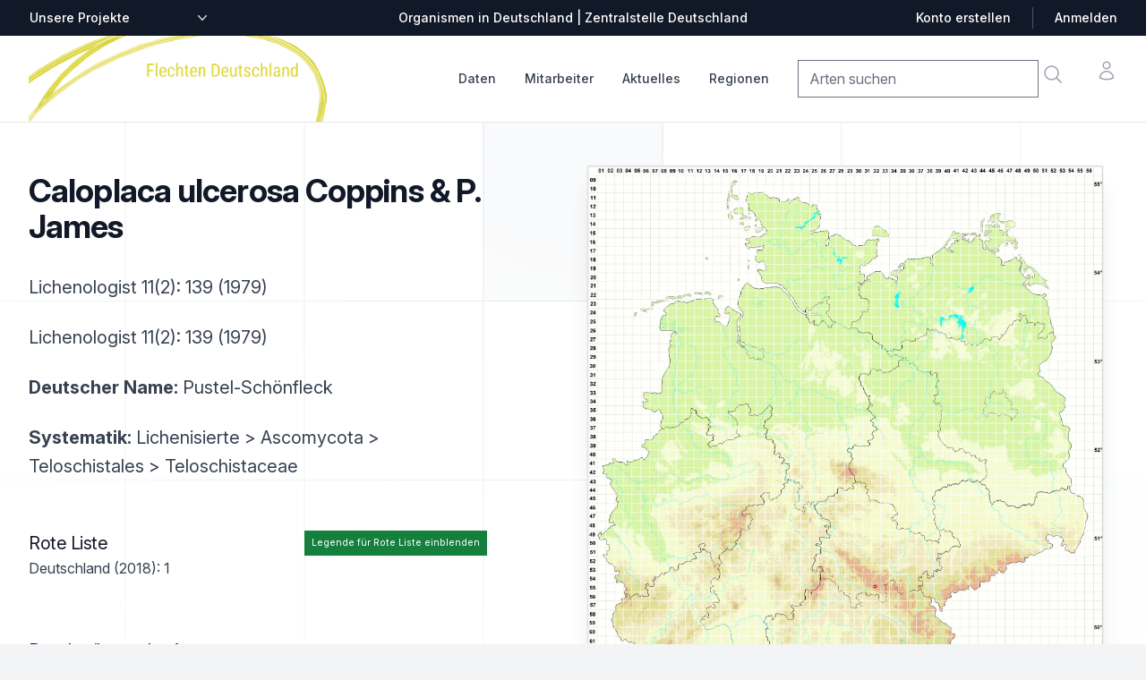

--- FILE ---
content_type: text/html; charset=utf-8
request_url: https://www.flechten-deutschland.de/organismen/caloplaca-ulcerosa-coppins-p-james
body_size: 14744
content:

<!DOCTYPE html>
<html lang="de" class="h-full bg-gray-100">
    <head>
        <title>Verbreitung Caloplaca ulcerosa Coppins &amp; P. James
             |
            Flechten | Verbreitung, Beschreibung | Zentralstelle Deutschland
        </title>
        <link rel="shortcut icon" href="/static/%20img/favicon.ico">
        <meta charset="UTF-8">
        <meta name="viewport" content="width=device-width, initial-scale=1.0">
        <meta http-equiv="X-UA-Compatible" content="ie=edge">
        <meta name="description" content="Die Zentralstelle Deutschland stellt Verbreitungsangaben, Fotos und Beschreibungen zu Arten in Deutschland dar,
                           insbesondere zu Flechten, Moosen und Pilzen.">
        
        

<link rel="stylesheet" href="/static/css/dist/styles.css">




        <link rel="stylesheet" href="https://rsms.me/inter/inter.css">
        <script src=/static/mezzanine/js/jquery-3.4.1.js></script>
        <script src="/static/js/centralstation.js"></script>
    </head>
    <body class="h-full bg-gray-50 font-sans leading-normal tracking-normal">
        <div class="bg-white">
    <!--
    Mobile menu

    Off-canvas menu for mobile, show/hide based on off-canvas menu state.
  -->
    <div id="modalmenu" class="relative z-50 hidden" role="dialog" aria-modal="true">
        <!--
      Off-canvas menu backdrop, show/hide based on off-canvas menu state.

      Entering: "transition-opacity ease-linear duration-300"
        From: "opacity-0"
        To: "opacity-100"
      Leaving: "transition-opacity ease-linear duration-300"
        From: "opacity-100"
        To: "opacity-0"
    -->
        <div class="fixed inset-0 bg-black bg-opacity-25"></div>

        <div class="fixed inset-0 z-40 flex">
            <!--
        Off-canvas menu, show/hide based on off-canvas menu state.

        Entering: "transition ease-in-out duration-300 transform"
          From: "-translate-x-full"
          To: "translate-x-0"
        Leaving: "transition ease-in-out duration-300 transform"
          From: "translate-x-0"
          To: "-translate-x-full"
      -->
            <div class="relative flex w-full max-w-xs flex-col overflow-y-auto bg-white pb-12 shadow-xl">
                <div class="flex px-4 pb-2 pt-5">
                    <button type="button"
                        class="-m-2 inline-flex items-center justify-center rounded-md p-2 text-gray-400"
                        onclick="mM = getElementById('modalmenu'); mM.classList.toggle('hidden'); return false;">
                        <span class="sr-only">Close menu</span>
                        <svg class="h-6 w-6" fill="none" viewBox="0 0 24 24" stroke-width="1.5" stroke="currentColor"
                            aria-hidden="true">
                            <path stroke-linecap="round" stroke-linejoin="round" d="M6 18L18 6M6 6l12 12" />
                        </svg>
                    </button>
                </div>

                <!-- Links -->
                <div class="mt-2">
                    <div class="border-b border-gray-200">
                        <div class="-mb-px flex space-x-8 px-4" aria-orientation="horizontal" role="tablist">
                            <!-- Selected: "border-indigo-600 text-indigo-600", Not Selected: "border-transparent text-gray-900" -->
                            <button id="tabs-1-tab-1"
                                class="border-transparent text-gray-900 flex-1 whitespace-nowrap border-b-2 px-1 py-4 text-base font-medium"
                                aria-controls="tabs-1-panel-1" role="tab" type="button"><a
                                    href="/organismen/">Checkliste</a></button>
                            <!-- Selected: "border-indigo-600 text-indigo-600", Not Selected: "border-transparent text-gray-900" -->
                            <button id="tabs-1-tab-2"
                                class="border-transparent text-gray-900 flex-1 whitespace-nowrap border-b-2 px-1 py-4 text-base font-medium"
                                aria-controls="tabs-1-panel-2" role="tab" type="button"><a
                                    href="/mitarbeiter/">Mitarbeiter</a></button>
                        </div>
                    </div>

                    <!-- 'Women' tab panel, show/hide based on tab state. -->
                    <div id="tabs-1-panel-1" class="space-y-12 px-4 pb-6 pt-10" aria-labelledby="tabs-1-tab-1"
                        role="tabpanel" tabindex="0">
                        <div class="grid grid-cols-1 items-start gap-x-6 gap-y-10">
                            <div class="grid grid-cols-1 gap-x-6 gap-y-10">

                                <div>
                                    <p id="mobile-brand-heading" class="font-medium text-gray-900">Daten</p>
                                    <ul role="list" aria-labelledby="mobile-brand-heading" class="mt-6 space-y-6">
                                        <li class="flex">
                                            <a href="/organismen/" class="text-gray-500">Checkliste</a>
                                        </li>
                                        <li class="flex">
                                            <a href="/daten/summenkarten/" class="text-gray-500">Summenkarten</a>
                                        </li>
                                        <li class="flex">
                                            <a href="/daten/bearbeitungsstand" class="text-gray-500">Bearbeitungsstand</a>
                                        </li>
                                    </ul>
                                </div>


                                <div class="grid grid-cols-1 gap-x-6 gap-y-10">
                                    <div>
                                        <p id="mobile-collection-heading" class="font-medium text-gray-900">Das Projekt
                                        </p>
                                        <ul role="list" aria-labelledby="mobile-collection-heading"
                                            class="mt-6 space-y-6">
                                            <li class="flex">
                                                <a href="/mitarbeiter/" class="text-gray-500">Mitarbeiter</a>
                                            </li>
                                            <li class="flex">
                                                <a href="/artikel/unterstuetzen/" class="text-gray-500">
                                                    Mitmachen: Kartieren &amp; Daten pflegen
                                                </a>
                                            </li>
                                            <li class="flex">
                                                <a href="/mitarbeiter/was-f%C3%BCr-aufgaben-hat-ein-regionalstellenleiter/" class="text-gray-500">
                                                    Aufgaben der Regionalstellenleiter
                                                </a>
                                            </li>

                                        </ul>
                                    </div>
                                </div>

                                <div class="grid grid-cols-1 gap-x-6 gap-y-10">
                                    <div>
                                        <p id="mobile-collection-heading" class="font-medium text-gray-900">
                                        Aktuelles
                                        </p>
                                        <ul role="list" aria-labelledby="mobile-collection-heading"
                                            class="mt-6 space-y-6">
                                            <li class="flex">
                    <a href="/artikel/thema/video/" class="text-gray-500"
                      >Videos</a
                    >
                                            </li>
                                            <li class="flex">
                    <a href="/artikel/thema/exkursion/" class="text-gray-500"
                      >Exkursionen</a
                    >
                                            </li>
                                            <li class="flex">
                    <a href="/artikel/thema/video/" class="text-gray-500"
                      >Aktuelles</a
                    >
                                            </li>
                       <!--                     <li class="flex">
                    <a href="/artikel/thema/medienberichte/" class="text-gray-500"
                      >Medienberichte</a
                    >-->
                                            </li>
                                            <li class="flex">
                    <a href="/artikel/thema/ankündigung/" class="text-gray-500"
                      >Ankündigungen</a
                    >
                                            </li>
<!--                                            <li class="flex">
                    <a href="/artikel/thema/bestimmung-tipps/" class="text-gray-500"
                      >Bestimmung / Tipps</a
                    >-->
                                            </li>
                                            </li>


                                            <li class="flex">
                                                <a href="/artikel/thema/angebote/"
                                                class="text-gray-500">Angebote / Verkäufe</a>
                                            </li>
                                        </ul>
                                    </div>
                                </div>

                                <div>
                                    <p id="mobile-featured-heading-0" class="font-medium text-gray-900">Tabellen &
                                        Listen</p>
                                    <ul role="list" aria-labelledby="mobile-featured-heading-0" class="mt-6 space-y-6">
                                        <li class="flex">
                                            <a href="/downloads/fehllisten/arten" class="text-gray-500">Fehlliste Arten</a>
                                        </li>
                                        <li class="flex">
                                            <a href="/dokumente/tabellen/downloads/" class="text-gray-500">Downloads</a>
                                        </li>
                                    </ul>
                                </div>

                            </div>
                        </div>
                    </div>
                </div>

                <div class="space-y-6 border-t border-gray-200 px-4 py-6">
                    <form>
                        <div class="inline-block">
                            <label for="mobile-currency" class="sr-only">Zentralstellen-Projekte</label>
                            <div
                                class="group relative -ml-2 rounded-md border-transparent focus-within:ring-2 focus-within:ring-white">
                                <select id="mobile-other-projects" name="other-projects"
                        onchange="addr=$('#mobile-other-projects').val();if (addr != '') window.location=addr;return true;"
                                    class="flex items-center rounded-md border-transparent bg-none py-0.5 pl-2 pr-5 text-sm font-medium text-gray-700 focus:border-transparent focus:outline-none focus:ring-0 group-hover:text-gray-800">
                        <option>Unsere Projekte</option>
					<option value="https://bayern.moose-deutschland.de/">Moose</option>
					<option value="https://bayern.flechten-deutschland.de/">Flechten</option>
					<option value="https://www.pilze-deutschland.de/">Pilze (DGfM e. V.)</option>
					<option value="https://www.pilze-ammersee.de/">Pilze (BMG e. V.)</option>
					<option value="/artikel/unterstuetzen/">Daten erfassen
                                </select>
                                <div class="pointer-events-none absolute inset-y-0 right-0 flex items-center">
                                    <svg class="h-5 w-5 text-gray-500" viewBox="0 0 20 20" fill="currentColor"
                                        aria-hidden="true">
                                        <path fill-rule="evenodd"
                                            d="M5.23 7.21a.75.75 0 011.06.02L10 11.168l3.71-3.938a.75.75 0 111.08 1.04l-4.25 4.5a.75.75 0 01-1.08 0l-4.25-4.5a.75.75 0 01.02-1.06z"
                                            clip-rule="evenodd" />
                                    </svg>
                                </div>
                            </div>
                        </div>
                    </form>
                </div>
            </div>
        </div>
    </div>

        <header class="relative z-0">
            <!-- Top navigation -->
<div class="bg-gray-900">
    <div class="mx-auto flex h-10 max-w-7xl items-center justify-between px-4 sm:px-6 lg:px-8">
        <form class="hidden lg:block lg:flex-1">
            <div class="flex">
                <label for="desktop-currency" class="sr-only">Zentralstellen-Projekte</label>
                <div
                    class="group relative -ml-2 rounded-md border-transparent bg-gray-900 focus-within:ring-2 focus-within:ring-white">
                    <select id="other-projects" name="other_projects"
                        onchange="addr=$('#other-projects').val();if (addr != '') window.location=addr;return true;"
                        class="flex items-center rounded-md border-transparent bg-gray-900 bg-none py-0.5 pl-2 pr-5 text-sm font-medium text-white focus:border-transparent focus:outline-none focus:ring-0 group-hover:text-gray-100">
                        <option>Unsere Projekte</option>
                        <option value="https://bayern.moose-deutschland.de/">Moose</option>
                        <option value="https://bayern.flechten-deutschland.de/">Flechten</option>
                        <option value="https://www.pilze-deutschland.de/">Pilze (DGfM e. V.)</option>
                        <option value="https://www.pilze-ammersee.de/">Pilze (BMG e. V.)</option>
                        <option value="/artikel/unterstuetzen/">Daten erfassen
                        </option>
                        <option value="https://www.zentralstelle-deutschland.de/zd/">Zentralstelle Deutschland</option>
                    </select>
                    <div class="pointer-events-none absolute inset-y-0 right-0 flex items-center">
                        <svg class="h-5 w-5 text-gray-300" viewBox="0 0 20 20" fill="currentColor" aria-hidden="true">
                            <path fill-rule="evenodd"
                                d="M5.23 7.21a.75.75 0 011.06.02L10 11.168l3.71-3.938a.75.75 0 111.08 1.04l-4.25 4.5a.75.75 0 01-1.08 0l-4.25-4.5a.75.75 0 01.02-1.06z"
                                clip-rule="evenodd" />
                        </svg>
                    </div>
                </div>
            </div>
        </form>

        <p class="flex-1 text-center text-sm font-medium text-white lg:flex-none">Organismen in Deutschland |
            Zentralstelle Deutschland</p>

        <div class="hidden lg:flex lg:flex-1 lg:items-center lg:justify-end lg:space-x-6">
            <a href="/artikel/anmeldung/"
                class="text-sm font-medium text-white hover:text-gray-100">Konto erstellen</a>
            <span class="h-6 w-px bg-gray-600" aria-hidden="true"></span>
            <a href="/artikel/anmeldung/"
                class="text-sm font-medium text-white hover:text-gray-100">Anmelden</a>
        </div>
    </div>
</div>

        </header>
        <main class="z-10">
            <nav aria-label="Top">
                <!-- Secondary navigation -->
<div class="bg-white">
  <div class="border-b border-gray-200">
    <div class="mx-auto max-w-7xl px-4 sm:px-6 lg:px-8">
      <div class="flex h-24 items-center justify-between">
        <!-- Mobile menu and search (lg-) -->
        <div class="flex flex-1 items-center lg:hidden">
          <!-- Mobile menu toggle, controls the 'mobileMenuOpen' state. -->
          <button
            type="button"
            class="-ml-2 rounded-md bg-white p-2 text-gray-400"
            onclick="mM = getElementById('modalmenu'); mM.classList.toggle('hidden'); return false;"
          >
            <span class="sr-only">Open menu</span>
            <svg
              class="h-6 w-6"
              fill="none"
              viewBox="0 0 24 24"
              stroke-width="1.5"
              stroke="currentColor"
              aria-hidden="true"
            >
              <path
                stroke-linecap="round"
                stroke-linejoin="round"
                d="M3.75 6.75h16.5M3.75 12h16.5m-16.5 5.25h16.5"
              />
            </svg>
          </button>

          <!-- Search -->
                  <form id="mobile-search"
                    action="/organismen/"
                    class="navbar-search pull-right input-append"
                  >
                    <input
                      class="search-query"
                      placeholder="Arten suchen"
                      type="text"
                      name="qstring"
                      value=""
                    />
                  </form>
          <a onclick="document.getElementById('mobile-search').submit();return false;"
            class="ml-2 p-2 text-gray-400 hover:text-gray-500"
          >
            <span class="sr-only">Suche</span>
            <svg
              class="h-6 w-6"
              fill="none"
              viewBox="0 0 24 24"
              stroke-width="1.5"
              stroke="currentColor"
              aria-hidden="true"
            >
              <path
                stroke-linecap="round"
                stroke-linejoin="round"
                d="M21 21l-5.197-5.197m0 0A7.5 7.5 0 105.196 5.196a7.5 7.5 0 0010.607 10.607z"
              />
            </svg>
          </a>
        </div>

        <!-- Logo (lg-) -->
        <a href="/" class="lg:hidden">
          <span class="sr-only">Zentralstelle Deutschland</span>
          <img
            class="h-7"
            isrc="/static/img/logo_z_greentrans__150.png"
            src="/static/img/logo-flechten-icon.png"
            alt="Logo Zentralstelle Deutschland"
            class="h-8 w-auto"
          />
        </a>

        <!-- Logo (lg+) -->
        <div class="hidden lg:flex grow lg:items-center">
          <a href="/">
            <span class="sr-only">Startseite</span>
            <img
              class="h-24 w-auto"
              src="/static/img/logo-flechten-deutschland.png"
              alt="Logo Zentralstelle Deutschland"
            />
          </a>
        </div>

        <div class="hidden h-full lg:flex">
          <!-- Mega menus -->
          <div class="ml-8">
            <div class="flex h-full justify-center space-x-8">
              <div class="flex">
                <div class="relative flex">
                  <!-- Item active: "border-indigo-600 text-indigo-600", Item inactive: "border-transparent text-gray-700 hover:text-gray-800" -->
                  <button
                    type="button"
                    onclick="$('#datamenu').toggle();$('#mitarbeiter-menu').hide();$('#aktuelles-menu').hide();$('#regionen-menu').hide();return false;"
                    class="border-transparent text-gray-700 hover:text-gray-800 relative z-10 -mb-px flex items-center border-b-2 pt-px text-sm font-medium transition-colors duration-200 ease-out"
                    aria-expanded="false"
                  >
                    Daten
                  </button>
                </div>
                <div
                  id="datamenu"
                  class="absolute left-1/2 z-999 mt-20 flex w-screen max-w-min -translate-x-1/2 px-4 hidden z-50"
                >
                  <div
                    class="w-56 shrink bg-white p-4 text-sm font-semibold leading-6 text-gray-900 shadow-lg ring-1 ring-gray-900/5"
                  >
                    <a
                      href="/organismen/"
                      class="block p-2 hover:text-indigo-600"
                      >Checkliste</a
                    >
                    <a
                      href="/daten/summenkarten/"
                      class="block p-2 hover:text-indigo-600"
                      >Summenkarten</a
                    >
                    <a
                      href="/daten/bearbeitungsstand"
                      class="block p-2 hover:text-indigo-600"
                      >Bearbeitungsstand</a
                    >
                    <a
                      href="/daten/literatur/"
                      class="block p-2 hover:text-indigo-600"
                      >Literaturnachweise</a
                    >
                    <a
                      href="/daten/herbaria/"
                      class="block p-2 hover:text-indigo-600"
                      >Herbare</a
                    >
                    <a
                      href="/daten/gelaendelisten/"
                      class="block p-2 hover:text-indigo-600"
                      >Geländelisten</a
                    >
                  </div>
                </div>
              </div>
              <div class="flex">
                <div class="relative flex">
                  <!-- Item active: "border-indigo-600 text-indigo-600", Item inactive: "border-transparent text-gray-700 hover:text-gray-800" -->
                  <button
                    type="button"
                    onclick="$('#datamenu').hide();$('#mitarbeiter-menu').toggle();$('#aktuelles-menu').hide();$('#regionen-menu').hide();return false;"
                    class="border-transparent text-gray-700 hover:text-gray-800 relative z-10 -mb-px flex items-center border-b-2 pt-px text-sm font-medium transition-colors duration-200 ease-out"
                    aria-expanded="false"
                  >
                    Mitarbeiter
                  </button>
                </div>
                <div
                  id="mitarbeiter-menu"
                  class="absolute left-1/2 z-999 mt-20 flex w-screen max-w-min -translate-x-1/2 px-4 hidden z-50"
                >
                  <div
                    class="w-56 shrink bg-white p-4 text-sm font-semibold leading-6 text-gray-900 shadow-lg ring-1 ring-gray-900/5"
                  >
                    <a
                      href="/mitarbeiter/regionalstellenleiter/4"
                      class="block p-2 hover:text-indigo-600"
                      >Regionalstellenleiter</a
                    >
                    <a
                      href="/mitarbeiter/"
                      class="block p-2 hover:text-indigo-600"
                      >Mitwirkende</a
                    >
                    <a
                      href="/mitarbeiter/fotografen/3"
                      class="block p-2 hover:text-indigo-600"
                      >Fotografen</a
                    >
                    <a
                      href="/artikel/unterstuetzen/"
                      class="block p-2 hover:text-indigo-600"
                      >Mitmachen: Kartieren &amp; Daten pflegen</a
                    >
                    <a
                      class="block p-2 hover:text-indigo-600"
                      href="/mitarbeiter/was-f%C3%BCr-aufgaben-hat-ein-regionalstellenleiter/"
                      >Aufgaben der Regionalstellenleiter</a
                    >
                  </div>
                </div>
              </div>
              <div class="flex">
                <div class="relative flex">
                  <!-- Item active: "border-indigo-600 text-indigo-600", Item inactive: "border-transparent text-gray-700 hover:text-gray-800" -->
                  <button
                    type="button"
                    onclick="$('#datamenu').hide();$('#mitarbeiter-menu').hide();$('#aktuelles-menu').toggle();$('#regionen-menu').hide();return false;"
                    class="border-transparent text-gray-700 hover:text-gray-800 relative z-10 -mb-px flex items-center border-b-2 pt-px text-sm font-medium transition-colors duration-200 ease-out"
                    aria-expanded="false"
                  >
                    Aktuelles
                  </button>
                </div>
                <div
                  id="aktuelles-menu"
                  class="absolute left-1/2 z-999 mt-20 flex w-screen max-w-min -translate-x-1/2 px-4 hidden z-50"
                >
                  <div
                    class="w-56 shrink bg-white p-4 text-sm font-semibold leading-6 text-gray-900 shadow-lg ring-1 ring-gray-900/5"
                  >
                    <a href="/artikel/thema/video/" class="block p-2 hover:text-indigo-600"
                      >Videos</a
                    >
                    <a href="/artikel/thema/exkursion/" class="block p-2 hover:text-indigo-600"
                      >Exkursionen</a
                    >
                    <a href="/artikel/thema/aktuelles/" class="block p-2 hover:text-indigo-600"
                      >Aktuelles</a>
                    <a href="/artikel/thema/ankündigung/" class="block p-2 hover:text-indigo-600"
                      >Ankündigungen</a
                    >
                    <a href="/artikel/thema/angebote/" class="block p-2 hover:text-indigo-600"
                      >Angebote / Verkäufe</a
                    >
                    <a href="/artikel/" class="block p-2 hover:text-indigo-600"
                      >Alle</a
                    >
                  </div>
                </div>
              </div>

              <div class="flex">
                <div class="relative flex">
                  <!-- Item active: "border-indigo-600 text-indigo-600", Item inactive: "border-transparent text-gray-700 hover:text-gray-800" -->
                  <button
                    type="button"
                    onclick="$('#datamenu').hide();$('#mitarbeiter-menu').hide();$('#aktuelles-menu').hide();$('#regionen-menu').toggle();return false;"
                    class="border-transparent text-gray-700 hover:text-gray-800 relative z-10 -mb-px flex items-center border-b-2 pt-px text-sm font-medium transition-colors duration-200 ease-out"
                    aria-expanded="false"
                  >
                    Regionen
                  </button>
                </div>
                <div
                  id="regionen-menu"
                  class="absolute left-1/2 z-999 mt-20 flex w-screen max-w-min -translate-x-1/2 px-4 hidden z-50"
                >
                  <div
                    class="w-56 shrink bg-white p-4 text-sm font-semibold leading-6 text-gray-900 shadow-lg ring-1 ring-gray-900/5"
                  >
                    <a
                      class="block p-2 hover:text-indigo-600"
                      href="https://baden-wuerttemberg.flechten-deutschland.de/"
                      >Baden-Württemberg</a
                    >
                    <a
                      class="block p-2 hover:text-indigo-600"
                      href="https://bayern.flechten-deutschland.de/"
                      >Bayern</a
                    >
                    <a
                      class="block p-2 hover:text-indigo-600"
                      href="https://allgaeu.flechten-deutschland.de/"
                      >Allgäu</a
                    >
                    <a
                      class="block p-2 hover:text-indigo-600"
                      href="https://thueringen.flechten-deutschland.de/"
                      >Thüringen</a
                    >
                    <a
                      class="block p-2 hover:text-indigo-600"
                      href="https://www.flechten-deutschland.de/"
                      >Bundesgebiet</a
                    >
                  </div>
                </div>
              </div>
            </div>
          </div>

          <div class="flex flex-1 items-center justify-end">
            <div class="flex items-center lg:ml-8">
              <div class="flex space-x-8">
                <div class="hidden lg:flex">
                  <form id="desktop-search"
                    action="/organismen/"
                    class="navbar-search pull-right input-append"
                  >
                    <input
                      class="search-query"
                      placeholder="Arten suchen"
                      type="text"
                      name="qstring"
                      value=""
                    />
                  </form>
                  <a onclick="document.getElementById('desktop-search').submit();return false;"
                    class="-m-1 p-2 text-gray-400 hover:text-gray-500"
                  >
                    <span class="sr-only">Suche</span>
                    <svg
                      class="h-6 w-6"
                      fill="none"
                      viewBox="0 0 24 24"
                      stroke-width="1.5"
                      stroke="currentColor"
                      aria-hidden="true"
                    >
                      <path
                        stroke-linecap="round"
                        stroke-linejoin="round"
                        d="M21 21l-5.197-5.197m0 0A7.5 7.5 0 105.196 5.196a7.5 7.5 0 0010.607 10.607z"
                      />
                    </svg>
                  </a>
                </div>

                <div class="flex">
                  <a
                    href="#"
                    class="-m-2 p-2 text-gray-400 hover:text-gray-500"
                  >
                    <span class="sr-only">Konto</span>
                    <svg
                      class="h-6 w-6"
                      fill="none"
                      viewBox="0 0 24 24"
                      stroke-width="1.5"
                      stroke="currentColor"
                      aria-hidden="true"
                    >
                      <path
                        stroke-linecap="round"
                        stroke-linejoin="round"
                        d="M15.75 6a3.75 3.75 0 11-7.5 0 3.75 3.75 0 017.5 0zM4.501 20.118a7.5 7.5 0 0114.998 0A17.933 17.933 0 0112 21.75c-2.676 0-5.216-.584-7.499-1.632z"
                      />
                    </svg>
                  </a>
                </div>
              </div>
            </div>
          </div>
        </div>
      </div>
    </div>
  </div>
</div>

            </nav>
            

<div class="relative isolate overflow-hidden bg-white px-6 py-8 sm:py-12 lg:overflow-visible lg:px-0">
    <div class="absolute inset-0 overflow-hidden">
        <svg class="absolute left-[max(50%,25rem)] top-0 h-[64rem] w-[128rem] -translate-x-1/2 stroke-gray-200 [mask-image:radial-gradient(64rem_64rem_at_top,white,transparent)]"
            aria-hidden="true">
            <defs>
                <pattern id="e813992c-7d03-4cc4-a2bd-151760b470a0" width="200" height="200" x="50%" y="-1"
                    patternUnits="userSpaceOnUse">
                    <path d="M100 200V.5M.5 .5H200" fill="none" />
                </pattern>
            </defs>
            <svg x="50%" y="-1" class="overflow-visible fill-gray-50">
                <path
                    d="M-100.5 0h201v201h-201Z M699.5 0h201v201h-201Z M499.5 400h201v201h-201Z M-300.5 600h201v201h-201Z"
                    stroke-width="0" />
            </svg>
            <rect width="100%" height="100%" stroke-width="0" fill="url(#e813992c-7d03-4cc4-a2bd-151760b470a0)" />
        </svg>
    </div>
    <div
        class="relative mx-auto grid max-w-2xl grid-cols-1 gap-x-8 gap-y-16 lg:mx-0 lg:max-w-none lg:grid-cols-2 lg:items-start lg:gap-y-10">

        

<div
    class="lg:col-span-2 lg:col-start-1 lg:row-start-1 lg:mx-auto lg:grid lg:w-full lg:max-w-7xl lg:grid-cols-2 lg:gap-x-8 lg:px-8">
    <div class="lg:pr-4">
        <div class="lg:max-w-lg">
            <h1 class="mt-2 text-3xl font-bold tracking-tight text-gray-900 sm:text-4xl">Caloplaca ulcerosa Coppins &amp; P. James</h1>
            <h2></h2>
            
            
            
            <p class="mt-6 text-xl leading-8 text-gray-700">
                
                
                Lichenologist 11(2): 139 (1979)
                
            </p>
            
            
            
            <p class="mt-6 text-xl leading-8 text-gray-700">
                
                
                Lichenologist 11(2): 139 (1979)
                
            </p>
            
            

            <p class="mt-6 text-xl leading-8 text-gray-700">
                <strong>Deutscher Name:</strong> Pustel-Schönfleck
            </p>

            <p class="mt-6 text-xl leading-8 text-gray-700">
                <strong>Systematik:</strong> 
                Lichenisierte
                 &gt; Ascomycota
                 &gt; Teloschistales
                 &gt; Teloschistaceae
            </p>

            

             

            




        </div>
    </div>
</div>

        

<div id="rightmap"
    class="-ml-12 -mt-12 p-12 lg:sticky lg:top-4 lg:col-start-2 lg:row-span-2 lg:row-start-1 lg:overflow-hidden">
    <a onclick="$('#grossansicht').show();return false;">
        <img class="w-full max-w-xl bg-gray-900 shadow-xl ring-1 ring-gray-400/10"
            src="/media/pillow/9/karte_organism_20200989.webp" alt="Verbreitungskarte" />
    </a>
    
    <p class="text-md mt-4">
        In unserer Datenbank gibt es 3 Datens&auml;tze
        .
    </p>
    

    
    <div style="clear:both; width: 400px">
        <p class="map_hint_text mt-8">Bitte wechseln Sie zu einem Bundesland, um detailliertere Darstellungen für
            einzelne
            Fundstellen einzusehen oder eine genauere Karte zur Weiterverwendung zu beziehen.</p>
        <div class="map_hint">
            <ul class="binnen-dropdown">
                <li class="dropdown mt-8"><button class="dropdown-toggle bg-green-700 px-6 py-2 text-white text-xs"
                    onclick="mM = getElementById('dd-bl-choice-export'); mM.classList.toggle('hidden'); return false;">
                    Bundesland wählen</button>
                        <ul id="dd-bl-choice-export" class="dropdown-menu ml-8 hidden">
                            <li>↦ <a
                                    href="http://baden-wuerttemberg.flechten-deutschland.de/organismen/caloplaca-ulcerosa-coppins-p-james">Baden-Württemberg</a>
                            </li>
                            <li>↦ <a href="http://bayern.flechten-deutschland.de/organismen/caloplaca-ulcerosa-coppins-p-james">Bayern</li>
                            
                            <li>↦ <a href="http://hessen.flechten-deutschland.de/organismen/caloplaca-ulcerosa-coppins-p-james">Hessen</li>
                            <li>↦ <a href="http://sachsen-anhalt.flechten-deutschland.de/organismen/caloplaca-ulcerosa-coppins-p-james">Sachsen-Anhalt
                            </li>
                            <li>↦ <a href="http://thueringen.flechten-deutschland.de/organismen/caloplaca-ulcerosa-coppins-p-james">Thüringen</a></li>
                        </ul>
                </li>
            </ul>
        </div>
    </div>
    
    <div class="map_hint text-sm" style="width: 250px;">
        <ul class="binnen-dropdown">
    
            <li class="dropdown mt-8"><button class="dropdown-toggle bg-green-700 px-6 py-2 text-white text-xs"
                    onclick="mM = getElementById('dd-map-choice-export'); mM.classList.toggle('hidden'); return false;">
                    Verbreitungskarte speichern als …</button>
                <ul id="dd-map-choice-export" class="dropdown-menu ml-8 hidden">
                    <li><a href="/media/pillow/9/karte_organism_20200989.webp"
                            target="_blank">↦ Großansicht (WEBP-Grafik)</a></li>
                    <li><a href="https://www.flechten-deutschland.de/organismen/print/caloplaca-ulcerosa-coppins-p-james">↦ PDF</a></li>
                </ul>
            </li>
        </ul>
    </div>
    

    
    <div class="clear-both w-[400px] mt-8">
        <h3 class="pb-2">Fertilität</h3>
        <canvas id="fertilityChart"></canvas>
    </div>
    <script src="https://cdn.jsdelivr.net/npm/chart.js"></script>
    <script>
    const ctx = document.getElementById('fertilityChart');
    new Chart(ctx, {
        type: 'bar',
        data: {
        labels: ['Jan', 'Feb', 'Mär', 'Apr', 'Mai', 'Jun', 'Jul', 'Aug', 'Sep', 'Okt', 'Nov', 'Dez'],
        datasets: [
        
        
        
        
        {
            label: 'ster. (2 von 3 Datensätzen mit Angabe)',
            data: [0, 0, 0, 0, 0, 0, 0, 0, 2, 0, 0, 0],
            backgroundColor: '#dc2626',
            borderWidth: 1
        }
        
        ]},
        options: {
        scales: {
            y: {
            beginAtZero: true
            }
        }
        }
    });
    </script>
    

    
    <div class="clear-both w-[400px] mt-8">
        <h3 class="pb-2">Höhenverteilung</h3>
        <canvas id="altitudesChart"></canvas>
    </div>
    
    
    <script>
    const altctx = document.getElementById('altitudesChart');
    new Chart(altctx, {
        type: 'bar',
        data: {
        labels:  ['Planar', 'Kollin', 'Submontan', 'Montan', 'Hochmontan', 'Subalpin', 'Alpin', 'Nival'],
        datasets: [{
            label: 'Höhenstufen (2 von 3 Datensätzen mit Angabe)',
            data: [0, 1, 1, 0, 0, 0, 0, 0],
            borderWidth: 1
        }]
        },
        options: {
        scales: {
            y: {
            beginAtZero: true
            }
        }
        }
    });
    </script>
    

</div>

        

<div id="grossansicht-deutschland"
     class="relative z-999 lightbox hidden fade"
     tabindex="-1"
     role="dialog"
     aria-modal="true">
    <div class="fixed inset-0 bg-gray-500 bg-opacity-90 transition-opacity"></div>

    <div class="fixed inset-0 z-10 w-screen overflow-y-scroll">
        <div class="flex min-h-[70%] sm:min-h-[90%] items-end justify-center p-4 text-center sm:items-center sm:p-0">

            <div class="lightbox-content">
                <p class="float-right"><a class="text-white" onclick="$('#grossansicht-deutschland').hide();return false;">[x]
                        Schließen</a>
                </p>

                <p><b></b></p>
                    <img src="https://www.moose-deutschland.de/media/pillow/4/karte_organism_20200989.webp"
                         id="largemap_deutschland"
                         class="max-w-full w-full max-h-[90%]"
                    />
            </div>
        </div>
    </div>
</div>
<div id="grossansicht" class="relative z-999 lightbox hidden fade" tabindex="-1" role="dialog" aria-modal="true">
    <div class="fixed inset-0 bg-gray-500 bg-opacity-90 transition-opacity"></div>

    <div class="fixed inset-0 z-10 w-screen overflow-y-auto">
        <div class="flex min-h-[70%] sm:min-h-[90%] items-end justify-center p-4 text-center sm:items-center sm:p-0">

            <div class="lightbox-content">
                <p class="float-right"><a class="text-white" onclick="$('#grossansicht').hide();return false;">[x]
                        Schließen</a>
                </p>

                <p><b></b></p>
                <img src="/media/pillow/9/karte_organism_20200989.webp" id="largemap"
                    class="w-full" />
                <!--                <p id="findspot_info"
                    class="absolute bottom-0 border-4 border-green-600 right-4 bg-white w-[95%] min-h-fit md:w-[20%]">
                    <span><strong>Caloplaca ulcerosa Coppins &amp; P. James</strong> |
                        
                        Deutscher Name: Pustel-Schönfleck
                    </span><br /><br />
                    <strong>Informationen zu den Fundstellen</strong>
                    <br />
                    Klicken Sie ein Messtischblatt / einen Quadranten an und erhalten Sie hier genauere Informationen.
                </p>
                -->
                <div class="legend_container"
                    style="position: absolute; background-color: white;display:none; font-size:7pt;text-align: left; border-top: 1px solid #eeeeee;line-height: 10pt;min-height: 200px;">
                    <div style="float: right;width:30%;"><b>Symbole</b>
                        <ul>
                            <li>Fragezeichen: Unsichere Bestimmung (cf.-Angabe)</li>
                            <li>Kreis: Literatur- oder Geländeangabe</li>
                            <li>Minus (-): Streichung einer bekannten Angabe</li>
                            <li>Quadrat: Herbarbeleg</li>
                        </ul>
                    </div>
                    <div style="float: right;width:30%;"><b>Zusätze</b>
                        <ul>
                            <li>Ausgefülltes Symbol: Zeitraum von 1980 bis heute (Aktuelle Angabe)</li>
                            <li>Leeres Symbol: Zeitraum vor 1980 (Altangabe)</li>
                            <li>Schrägstrich durch das Symbol: Ortsangabe ungenau (Geographische Unschärfe)</li>
                        </ul>
                    </div>
                    <div style="float: right;width:30%;"><b>Farben</b>
                        <ul>
                            <li>Grün: Neufund für Deutschland oder für ein Bundesland</li>
                            <li>Rot: Neue oder ergänzende Angaben seit dem Erscheinen des Moosatlas (Meinunger &
                                Schröder 2007)
                            </li>
                            <li> Schwarz: Angaben aus dem Moosatlas (Meinunger & Schröder 2007)</li>
                        </ul>
                    </div>
                    <div style="float: right;width:10%;"><b>Legende:</b><br /><a class="legend-toggle"
                            style="cursor: pointer;">(ausblenden)</a></div>
                </div>

                <div class="legend_container"
                    style="font-size:7pt;text-align: left; border-top: 1px solid #eeeeee;line-height: 10pt;">
                    <b><a class="legend-toggle" style="cursor: pointer;">Legende</a></b>
                </div>
            </div>
        </div>
    </div>
</div>



        <div
            class="lg:col-span-2 lg:col-start-1 lg:row-start-2 lg:mx-auto lg:grid lg:w-full lg:max-w-7xl lg:grid-cols-2 lg:gap-x-8 lg:px-8">
            <div class="lg:pr-4">
                <div class="max-w-xl text-base leading-7 text-gray-700 lg:max-w-lg">
                    








<div class="clear-both mt-4">
	<span id="rl_legend_switch" class="rl_legend" style="float:right; font-size: 8pt;" .">
		<button class="px-2 py-0 bg-green-700 text-white">Legende f&uuml;r Rote Liste einblenden</button>
	</span>
	<p class="text-xl tracking-tight text-gray-900">Rote Liste</p>
	<ul style="list-style: none;"> 
		<li>Deutschland (2018): 1</li>
		
	</ul>
</div>

<div id="rl_legend" class="hidden" style="width: 400px; background-color: #eeeeee; font-size: 10pt; padding: 10px;">

	<span style="float: right;margin-bottom:15px;" class="rl_legend">[ x ]</span>
	<button class="cursor-pointer bg-green-700 px-2 text-white" onclick="$('.rl-tab').hide();$('#rl-by').show();">Bayern 2019</button>
	<button  class="cursor-pointer bg-green-700 px-2 text-white" onclick="$('.rl-tab').hide();$('#rl-de-2018').show();">Deutschland 2018</button>

	<div id="rl-th" class="rl-tab" style="display:none;">
		<h3 class="text-xs font-bold">Abkürzungsverzeichnis zu MEINUNGER & SCHRÖDER (2000)</h3>
		<em>Gefährdungskategorien</em>
		<br />
		0: Ausgestorben, ausgerottet oder verschollen
		<br />
		1: Vom Aussterben bedroht
		<br />
		2: Stark gefährdet
		<br />
		3: Gefährdet
		<br />
		R: Extrem selten
		<br />
		G: Gefährdung anzunehmen, aber Status unbekannt
		<br />
		<br />
		<em>Bemerkungen</em>
		<br />
		§: Nach § 20 a Abs. 5 BNatschG bzw. § 18 ThürNatG besonders geschützt
		<br />
		§§: Nach § 20 a Abs. 5 BNatschG streng geschützt
		<br />
		EU: Arten des Anhanges I der EG-Vogelschutzrichtlinie bzw. des Anhanges II der FFH-Richtlinie (s. Wenzel e. al.
		2000)
		<br />
		EU!: Prioritäre Arten der FFH-Richtlinie
		<br />
		E: Endemit, d. h. endemische Art bzw. Sippe
		oder Sippe, die außer in Thüringen nur in
		wenigen weiteren Gebieten vorkommt
		("subendemische Sippe")
		<br />
		T: Arten die innerhalb Deutschland nur (noch)
		in Thüringen vorkommen
		<br />
		V: Verbreitungsschwerpunkt Thüringen (Arten
		die innerhalb Deutschlands ihren deutlichen
		Verbreitungsschwerpunkt in Thüringen
		besitzen)
		<br />
		A: Arealrand (Arten, deren Arealrand
		Thüringen berührt, bzw. die ein isoliertes
		Teilareal ["Vorposten"] in Thüringen besitzen)
	</div>


	<div id="rl-de-2018" class="rl-tab" style="display:none;">
		<h3 class="text-xs font-bold mt-2">Caspari, S., O. Dürhammer, M.
		Sauer & C. Schmidt (2018): Rote Liste und Gesamtartenliste der
		Moose (Anthocerotophyta, Marchantiophyta und Bryophyta)
		Deutschlands. – Naturschutz und Biologische Vielfalt 70 (7):
		361-489.</h3>

Rote Liste 0 (Ausgestorben oder verschollen)
		<br />

Rote Liste 1 (Vom Aussterben bedroht)
		<br />

Rote Liste 2 (Stark gefährdet)
		<br />

Rote Liste 3 (Gefährdet)
		<br />

Rote Liste G (Gefährdung unbekannten Ausmaßes)
		<br />

Rote Liste R (Wegen Seltenheit gefährdete Arten)

		<br />
V Vorwarnliste

		<br />
D Daten unzureichend

		<br />
* Ungefährdet

		<br />
♦ Nicht bewertet

		<br />
	</div>


	<div id="rl-by" class="rl-tab">
		<h3 class="text-xs font-bold mt-2">Dürhammer, O. & M. Reimann
		(2019): Rote Liste und Gesamtartenliste der Moose (Bryophyta)
		Bayerns. – Bayerisches Landesamt für Umwelt Hrsg., Augsburg, 84
		S.</h3>
		<em>Gebietseinteilung</em>
		<br />
		alpin: Alpen mit voralpinem Hügel- und Moorland
		<br />
		kontinental: Übriges Bayern
		<br />
		<br />
		<em>Gefährdungskategorien</em>
		<br />


Rote Liste 0 (Ausgestorben oder verschollen)
		<br />

Rote Liste 1 (Vom Aussterben bedroht)
		<br />

Rote Liste 2 (Stark gefährdet)
		<br />

Rote Liste 3 (Gefährdet)
		<br />



Rote Liste G (Gefährdung unbekannten Ausmaßes)
		<br />

Rote Liste R (Wegen Seltenheit gefährdete Arten)
		<br />

V Vorwarnliste

		<br />
D Daten unzureichend

		<br />
* Ungefährdet

		<br />
♦ Nicht bewertet

		<br />
	</div>



	<div id="rl-bw" class="rl-tab" style="display:none;">
		<h3 class="text-xs font-bold">Abkürzungsverzeichnis zu SAUER & AHRENS (2006)</h3>
		<em>Gefährdungskategorien</em>
		<br />
		0 Ausgestorben oder verschollen
		<br />
		1 Vom Aussterben bedroht
		<br />
		2 Stark gefährdet
		<br />
		3 Gefährdet
		<br />
		R Extrem selten
		<br />
		G Gefährdung anzunehmen
		<br />
		V Zurückgehend, Art der Vorwarnliste
		<br />
		D Daten mangelhaft
		<br />
		* Nicht gefährdet
		<br />

		<br />
		<em>Regionen</em>
		<br />
		BW Baden-Württemberg
		<br />
		Rh Oberrheingebiet
		<br />
		Od Odenwald mit Bergstraße
		<br />
		Sch Schwarzwald
		<br />
		Gäu Gäulandschaften
		<br />
		Keu Keuper-Lias-Neckarland (Keuperbergland)
		<br />
		BaH Baar-Hochrhein-Gebiet (inkl. Klettgau und Wutachgebiet)
		<br />
		Alb Schwäbische Alb
		<br />
		Av Alpenvorland
		<br />
		D Deutschland (LUDWIG et al. 1996)
		<br />

		<br />
		<em>Zusatzkennzeichnung</em>
		<br />
		! Es besteht einen besondere Verantwortung des
		Landes Baden-Württemberg für die Erhaltung
		dieser Sippe
		<br />
		N Neophyt
		<br />
		N? Einstufung als Neophyt ist fraglich
	</div>
</div>






<h2 class="mt-16 text-xl font-lg tracking-tight text-gray-900">Beschreibung der Art</h2>









    
    <div class="">
        <h4 class="mt-16 pb-2 text-xl font-lg tracking-tight text-gray-900">Verwandte Arten</h4>
        <ul>
        
            <li>
               &rarr; <a href="caloplaca-albolutescens-nyl-h-olivier" class="text-gray-900 hover:underline">Caloplaca albolutescens (Nyl.) H. Olivier</a>
            </li>
        
            <li>
               &rarr; <a href="caloplaca-albopruinosa-arnold-h-olivier" class="text-gray-900 hover:underline">Caloplaca albopruinosa (Arnold) H. Olivier</a>
            </li>
        
            <li>
               &rarr; <a href="caloplaca-alociza-a-massal-mig" class="text-gray-900 hover:underline">Caloplaca alociza (A. Massal.) Mig.</a>
            </li>
        
            <li>
               &rarr; <a href="caloplaca-alstrupii-søchting" class="text-gray-900 hover:underline">Caloplaca alstrupii Søchting</a>
            </li>
        
            <li>
               &rarr; <a href="caloplaca-ammiospila-wahlenb-h-olivier" class="text-gray-900 hover:underline">Caloplaca ammiospila (Wahlenb.) H. Olivier</a>
            </li>
        
            <li>
               &rarr; <a href="caloplaca-aractina-fr-häyrén" class="text-gray-900 hover:underline">Caloplaca aractina (Fr.) Häyrén</a>
            </li>
        
            <li>
               &rarr; <a href="caloplaca-arcis-poelt-vězda-arup" class="text-gray-900 hover:underline">Caloplaca arcis (Poelt &amp; Vězda) Arup</a>
            </li>
        
            <li>
               &rarr; <a href="caloplaca-arenaria-pers-müll-arg" class="text-gray-900 hover:underline">Caloplaca arenaria (Pers.) Müll. Arg.</a>
            </li>
        
            <li>
               &rarr; <a href="caloplaca-areolata-zahlbr-clauzade" class="text-gray-900 hover:underline">Caloplaca areolata (Zahlbr.) Clauzade</a>
            </li>
        
            <li>
               &rarr; <a href="caloplaca-arnoldiiconfusa-gaya-nav-ros" class="text-gray-900 hover:underline">Caloplaca arnoldiiconfusa Gaya &amp; Nav.-Ros.</a>
            </li>
        
            <li>
               &rarr; <a href="caloplaca-arnoldii-subsp-arnoldii-wedd-zahlbr-ex-ginzb-1" class="text-gray-900 hover:underline">Caloplaca arnoldii subsp. arnoldii (Wedd.) Zahlbr. ex Ginzb.</a>
            </li>
        
            <li>
               &rarr; <a href="caloplaca-arnoldii-subsp-obliterata-pers-gaya-1" class="text-gray-900 hover:underline">Caloplaca arnoldii subsp. obliterata (Pers.) Gaya</a>
            </li>
        
            <li>
               &rarr; <a href="caloplaca-arnoldii-wedd-zahlbr-ex-ginzb" class="text-gray-900 hover:underline">Caloplaca arnoldii (Wedd.) Zahlbr. ex Ginzb.</a>
            </li>
        
            <li>
               &rarr; <a href="caloplaca-asserigena-j-lahm-ex-arnold-h-oliv" class="text-gray-900 hover:underline">Caloplaca asserigena (J. Lahm ex Arnold) H. Oliv.</a>
            </li>
        
            <li>
               &rarr; <a href="caloplaca-assigena-j-lahm-ex-arnold-dalla-torre-sarnth" class="text-gray-900 hover:underline">Caloplaca assigena (J. Lahm ex Arnold) Dalla Torre &amp; Sarnth.</a>
            </li>
        
            <li>
               &rarr; <a href="caloplaca-athroocarpa-anzi-jatta" class="text-gray-900 hover:underline">Caloplaca athroocarpa (Anzi) Jatta</a>
            </li>
        
            <li>
               &rarr; <a href="caloplaca-atroflava-turner-mong" class="text-gray-900 hover:underline">Caloplaca atroflava (Turner) Mong.</a>
            </li>
        
            <li>
               &rarr; <a href="caloplaca-atroflava-var-atroflava-turner-mong" class="text-gray-900 hover:underline">Caloplaca atroflava var. atroflava (Turner) Mong.</a>
            </li>
        
            <li>
               &rarr; <a href="caloplaca-atroflava-var-submersa-nyl-h-magn" class="text-gray-900 hover:underline">Caloplaca atroflava var. submersa (Nyl.) H. Magn.</a>
            </li>
        
            <li>
               &rarr; <a href="caloplaca-aurantia-pers-hellb" class="text-gray-900 hover:underline">Caloplaca aurantia (Pers.) Hellb.</a>
            </li>
        
            <li>
               &rarr; <a href="caloplaca-aurea-schaer-zahlbr" class="text-gray-900 hover:underline">Caloplaca aurea (Schaer.) Zahlbr.</a>
            </li>
        
            <li>
               &rarr; <a href="caloplaca-australis-arnold-zahlbr" class="text-gray-900 hover:underline">Caloplaca australis (Arnold) Zahlbr.</a>
            </li>
        
            <li>
               &rarr; <a href="caloplaca-austrocitrina-vondrák-riha-arup-søchting" class="text-gray-900 hover:underline">Caloplaca austrocitrina Vondrák, Riha, Arup &amp; Søchting</a>
            </li>
        
            <li>
               &rarr; <a href="caloplaca-biatorina-a-massal-j-steiner" class="text-gray-900 hover:underline">Caloplaca biatorina (A. Massal.) J. Steiner</a>
            </li>
        
            <li>
               &rarr; <a href="caloplaca-britannica-r-sant" class="text-gray-900 hover:underline">Caloplaca britannica R. Sant.</a>
            </li>
        
            <li>
               &rarr; <a href="caloplaca-bryochrysion-poelt" class="text-gray-900 hover:underline">Caloplaca bryochrysion Poelt</a>
            </li>
        
            <li>
               &rarr; <a href="caloplaca-cacuminum-poelt" class="text-gray-900 hover:underline">Caloplaca cacuminum Poelt</a>
            </li>
        
            <li>
               &rarr; <a href="caloplaca-castellana-räsänen-poelt" class="text-gray-900 hover:underline">Caloplaca castellana (Räsänen) Poelt</a>
            </li>
        
            <li>
               &rarr; <a href="caloplaca-cerina-agg-1" class="text-gray-900 hover:underline">Caloplaca cerina agg.</a>
            </li>
        
            <li>
               &rarr; <a href="caloplaca-cerina-ehrh-ex-hedw-th-fr" class="text-gray-900 hover:underline">Caloplaca cerina (Ehrh. ex Hedw.) Th. Fr.</a>
            </li>
        
            <li>
               &rarr; <a href="caloplaca-cerina-var-cerina-ehrh-ex-hedw-th-fr" class="text-gray-900 hover:underline">Caloplaca cerina var. cerina (Ehrh. ex Hedw.) Th. Fr.</a>
            </li>
        
            <li>
               &rarr; <a href="caloplaca-cerina-var-chloroleuca-sm-th-fr" class="text-gray-900 hover:underline">Caloplaca cerina var. chloroleuca (Sm.) Th. Fr.</a>
            </li>
        
            <li>
               &rarr; <a href="caloplaca-cerina-var-muscorum-a-massal-jatta" class="text-gray-900 hover:underline">Caloplaca cerina var. muscorum (A. Massal.) Jatta</a>
            </li>
        
            <li>
               &rarr; <a href="caloplaca-cerina-var-stillicidiorum-vahl-th-fr" class="text-gray-900 hover:underline">Caloplaca cerina var. stillicidiorum (Vahl) Th. Fr.</a>
            </li>
        
            <li>
               &rarr; <a href="caloplaca-cerinella-nyl-flagey" class="text-gray-900 hover:underline">Caloplaca cerinella (Nyl.) Flagey</a>
            </li>
        
            <li>
               &rarr; <a href="caloplaca-cerinelloides-erichsen-poelt" class="text-gray-900 hover:underline">Caloplaca cerinelloides (Erichsen) Poelt</a>
            </li>
        
            <li>
               &rarr; <a href="caloplaca-chalybaea-fr-müll-arg" class="text-gray-900 hover:underline">Caloplaca chalybaea (Fr.) Müll. Arg.</a>
            </li>
        
            <li>
               &rarr; <a href="caloplaca-chlorina-flot-h-olivier" class="text-gray-900 hover:underline">Caloplaca chlorina (Flot.) H. Olivier</a>
            </li>
        
            <li>
               &rarr; <a href="caloplaca-chrysodeta-vain-ex-räsänen-dombr" class="text-gray-900 hover:underline">Caloplaca chrysodeta (Vain. ex Räsänen) Dombr.</a>
            </li>
        
            <li>
               &rarr; <a href="caloplaca-chrysophthalma-degel" class="text-gray-900 hover:underline">Caloplaca chrysophthalma Degel.</a>
            </li>
        
            <li>
               &rarr; <a href="caloplaca-cirrochroa-ach-th-fr" class="text-gray-900 hover:underline">Caloplaca cirrochroa (Ach.) Th. Fr.</a>
            </li>
        
            <li>
               &rarr; <a href="caloplaca-citrina-hoffm-th-fr" class="text-gray-900 hover:underline">Caloplaca citrina (Hoffm.) Th. Fr.</a>
            </li>
        
            <li>
               &rarr; <a href="caloplaca-coccinea-müll-arg-poelt" class="text-gray-900 hover:underline">Caloplaca coccinea (Müll. Arg.) Poelt</a>
            </li>
        
            <li>
               &rarr; <a href="caloplaca-congrediens-auct-non-nyl-zahlbr" class="text-gray-900 hover:underline">Caloplaca congrediens auct., non (Nyl.) Zahlbr.</a>
            </li>
        
            <li>
               &rarr; <a href="caloplaca-congrediens-nyl-zahlbr" class="text-gray-900 hover:underline">Caloplaca congrediens (Nyl.) Zahlbr.</a>
            </li>
        
            <li>
               &rarr; <a href="caloplaca-consociata-j-steiner" class="text-gray-900 hover:underline">Caloplaca consociata J. Steiner</a>
            </li>
        
            <li>
               &rarr; <a href="caloplaca-conversa-kremp-jatta" class="text-gray-900 hover:underline">Caloplaca conversa (Kremp.) Jatta</a>
            </li>
        
            <li>
               &rarr; <a href="caloplaca-coralliza-arup-akelius" class="text-gray-900 hover:underline">Caloplaca coralliza Arup &amp; Akelius</a>
            </li>
        
            <li>
               &rarr; <a href="caloplaca-coronata-kremp-ex-körb-j-steiner" class="text-gray-900 hover:underline">Caloplaca coronata (Kremp. ex Körb.) J. Steiner</a>
            </li>
        
            <li>
               &rarr; <a href="caloplaca-crenularia-with-j-r-laundon" class="text-gray-900 hover:underline">Caloplaca crenularia (With.) J. R. Laundon</a>
            </li>
        
            <li>
               &rarr; <a href="caloplaca-crenulatella-nyl-h-olivier" class="text-gray-900 hover:underline">Caloplaca crenulatella (Nyl.) H. Olivier</a>
            </li>
        
            <li>
               &rarr; <a href="caloplaca-dalmatica-a-massal-h-olivier" class="text-gray-900 hover:underline">Caloplaca dalmatica (A. Massal.) H. Olivier</a>
            </li>
        
            <li>
               &rarr; <a href="caloplaca-decipiens-arnold-blomb-forssell" class="text-gray-900 hover:underline">Caloplaca decipiens (Arnold) Blomb. &amp; Forssell</a>
            </li>
        
            <li>
               &rarr; <a href="caloplaca-demissa-körb-arup-grube" class="text-gray-900 hover:underline">Caloplaca demissa (Körb.) Arup &amp; Grube</a>
            </li>
        
            <li>
               &rarr; <a href="caloplaca-dichroa-arup" class="text-gray-900 hover:underline">Caloplaca dichroa Arup</a>
            </li>
        
            <li>
               &rarr; <a href="caloplaca-diphyodes-nyl-jatta-1" class="text-gray-900 hover:underline">Caloplaca diphyodes (Nyl.) Jatta</a>
            </li>
        
            <li>
               &rarr; <a href="caloplaca-dolomiticola-hue-zahlbr" class="text-gray-900 hover:underline">Caloplaca dolomiticola (Hue) Zahlbr.</a>
            </li>
        
            <li>
               &rarr; <a href="caloplaca-emilii-vondrák-khodos-cl-roux-v-wirth" class="text-gray-900 hover:underline">Caloplaca emilii Vondrák, Khodos., Cl. Roux &amp; V. Wirth</a>
            </li>
        
            <li>
               &rarr; <a href="caloplaca-epigaea-søchting-huneck-etayo" class="text-gray-900 hover:underline">Caloplaca epigaea Søchting, Huneck &amp; Etayo</a>
            </li>
        
            <li>
               &rarr; <a href="caloplaca-epiphyta-lynge" class="text-gray-900 hover:underline">Caloplaca epiphyta Lynge</a>
            </li>
        
            <li>
               &rarr; <a href="caloplaca-erodens-tretiach-pinna-grube" class="text-gray-900 hover:underline">Caloplaca erodens Tretiach, Pinna &amp; Grube</a>
            </li>
        
            <li>
               &rarr; <a href="caloplaca-erythrocarpa-pers-zwackh" class="text-gray-900 hover:underline">Caloplaca erythrocarpa (Pers.) Zwackh</a>
            </li>
        
            <li>
               &rarr; <a href="caloplaca-exsecuta-nyl-dalla-torre-sarnth" class="text-gray-900 hover:underline">Caloplaca exsecuta (Nyl.) Dalla Torre &amp; Sarnth.</a>
            </li>
        
            <li>
               &rarr; <a href="caloplaca-ferrarii-bagl-jatta" class="text-gray-900 hover:underline">Caloplaca ferrarii (Bagl.) Jatta</a>
            </li>
        
            <li>
               &rarr; <a href="caloplaca-ferruginea-huds-th-fr" class="text-gray-900 hover:underline">Caloplaca ferruginea (Huds.) Th. Fr.</a>
            </li>
        
            <li>
               &rarr; <a href="caloplaca-festiva-ach-zwackh" class="text-gray-900 hover:underline">Caloplaca festiva (Ach.) Zwackh</a>
            </li>
        
            <li>
               &rarr; <a href="caloplaca-flavescens-huds-j-r-laundon" class="text-gray-900 hover:underline">Caloplaca flavescens (Huds.) J. R. Laundon</a>
            </li>
        
            <li>
               &rarr; <a href="caloplaca-flavocitrina-nyl-h-olivier" class="text-gray-900 hover:underline">Caloplaca flavocitrina (Nyl.) H. Olivier</a>
            </li>
        
            <li>
               &rarr; <a href="caloplaca-flavorubescens-huds-j-r-laundon" class="text-gray-900 hover:underline">Caloplaca flavorubescens (Huds.) J. R. Laundon</a>
            </li>
        
            <li>
               &rarr; <a href="caloplaca-flavovirescens-wulfen-dalla-torre-sarnth" class="text-gray-900 hover:underline">Caloplaca flavovirescens (Wulfen) Dalla Torre &amp; Sarnth.</a>
            </li>
        
            <li>
               &rarr; <a href="caloplaca-furfuracea-h-magn" class="text-gray-900 hover:underline">Caloplaca furfuracea H. Magn.</a>
            </li>
        
            <li>
               &rarr; <a href="caloplaca-fuscoatra-bayrh-zahlbr" class="text-gray-900 hover:underline">Caloplaca fuscoatra (Bayrh.) Zahlbr.</a>
            </li>
        
            <li>
               &rarr; <a href="caloplaca-germanica-h-magn" class="text-gray-900 hover:underline">Caloplaca germanica H. Magn.</a>
            </li>
        
            <li>
               &rarr; <a href="caloplaca-glomerata-arup" class="text-gray-900 hover:underline">Caloplaca glomerata Arup</a>
            </li>
        
            <li>
               &rarr; <a href="caloplaca-granulosa-müll-arg-jatta" class="text-gray-900 hover:underline">Caloplaca granulosa (Müll. Arg.) Jatta</a>
            </li>
        
            <li>
               &rarr; <a href="caloplaca-grimmiae-nyl-h-olivier" class="text-gray-900 hover:underline">Caloplaca grimmiae (Nyl.) H. Olivier</a>
            </li>
        
            <li>
               &rarr; <a href="caloplaca-haematites-chaub-ex-st-amans-zwackh" class="text-gray-900 hover:underline">Caloplaca haematites (Chaub. ex St.-Amans) Zwackh</a>
            </li>
        
            <li>
               &rarr; <a href="caloplaca-heppiana-müll-arg-zahlbr" class="text-gray-900 hover:underline">Caloplaca heppiana (Müll. Arg.) Zahlbr.</a>
            </li>
        
            <li>
               &rarr; <a href="caloplaca-herbidella-hue-h-magn" class="text-gray-900 hover:underline">Caloplaca herbidella (Hue) H. Magn.</a>
            </li>
        
            <li>
               &rarr; <a href="caloplaca-holocarpa-agg" class="text-gray-900 hover:underline">Caloplaca holocarpa agg.</a>
            </li>
        
            <li>
               &rarr; <a href="caloplaca-holocarpa-hoffm-a-e-wade" class="text-gray-900 hover:underline">Caloplaca holocarpa (Hoffm.) A. E. Wade</a>
            </li>
        
            <li>
               &rarr; <a href="caloplaca-hungarica-h-magn" class="text-gray-900 hover:underline">Caloplaca hungarica H. Magn.</a>
            </li>
        
            <li>
               &rarr; <a href="caloplaca-inconnexa-nyl-zahlbr" class="text-gray-900 hover:underline">Caloplaca inconnexa (Nyl.) Zahlbr.</a>
            </li>
        
            <li>
               &rarr; <a href="caloplaca-interfulgens-nyl-steiner-1" class="text-gray-900 hover:underline">Caloplaca interfulgens (Nyl.) Steiner</a>
            </li>
        
            <li>
               &rarr; <a href="caloplaca-irrubescens-arnold-zahlbr" class="text-gray-900 hover:underline">Caloplaca irrubescens (Arnold) Zahlbr.</a>
            </li>
        
            <li>
               &rarr; <a href="caloplaca-isidiigera-vězda" class="text-gray-900 hover:underline">Caloplaca isidiigera Vězda</a>
            </li>
        
            <li>
               &rarr; <a href="caloplaca-jungermanniae-vahl-th-fr" class="text-gray-900 hover:underline">Caloplaca jungermanniae (Vahl) Th. Fr.</a>
            </li>
        
            <li>
               &rarr; <a href="caloplaca-lactea-a-massal-zahlbr" class="text-gray-900 hover:underline">Caloplaca lactea (A. Massal.) Zahlbr.</a>
            </li>
        
            <li>
               &rarr; <a href="caloplaca-leucoraea-ach-branth" class="text-gray-900 hover:underline">Caloplaca leucoraea (Ach.) Branth.</a>
            </li>
        
            <li>
               &rarr; <a href="caloplaca-limonia-nimis-poelt-1" class="text-gray-900 hover:underline">Caloplaca limonia Nimis &amp; Poelt</a>
            </li>
        
            <li>
               &rarr; <a href="caloplaca-lobulata-flörke-hellb" class="text-gray-900 hover:underline">Caloplaca lobulata (Flörke) Hellb.</a>
            </li>
        
            <li>
               &rarr; <a href="caloplaca-lucifuga-g-thor" class="text-gray-900 hover:underline">Caloplaca lucifuga G. Thor</a>
            </li>
        
            <li>
               &rarr; <a href="caloplaca-luteoalba-turner-th-fr" class="text-gray-900 hover:underline">Caloplaca luteoalba (Turner) Th. Fr.</a>
            </li>
        
            <li>
               &rarr; <a href="caloplaca-macrocarpa-anzi-zahlbr" class="text-gray-900 hover:underline">Caloplaca macrocarpa (Anzi) Zahlbr.</a>
            </li>
        
            <li>
               &rarr; <a href="caloplaca-magni-filii-poelt" class="text-gray-900 hover:underline">Caloplaca magni-filii Poelt</a>
            </li>
        
            <li>
               &rarr; <a href="caloplaca-marina-wedd-zahlbr" class="text-gray-900 hover:underline">Caloplaca marina (Wedd.) Zahlbr.</a>
            </li>
        
            <li>
               &rarr; <a href="caloplaca-maritima-de-lesd-de-lesd" class="text-gray-900 hover:underline">Caloplaca maritima (de Lesd.) de Lesd.</a>
            </li>
        
            <li>
               &rarr; <a href="caloplaca-marmorata-bagl-jatta" class="text-gray-900 hover:underline">Caloplaca marmorata (Bagl.) Jatta</a>
            </li>
        
            <li>
               &rarr; <a href="caloplaca-microstepposa-frolov-nadyeina-khodos-vondrák" class="text-gray-900 hover:underline">Caloplaca microstepposa Frolov, Nadyeina, Khodos. &amp; Vondrák</a>
            </li>
        
            <li>
               &rarr; <a href="caloplaca-microthallina-wedd-zahlbr" class="text-gray-900 hover:underline">Caloplaca microthallina (Wedd.) Zahlbr.</a>
            </li>
        
            <li>
               &rarr; <a href="caloplaca-monacensis-leder-lettau-1" class="text-gray-900 hover:underline">Caloplaca monacensis (Leder.) Lettau</a>
            </li>
        
            <li>
               &rarr; <a href="caloplaca-nubigena-kremp-dalla-torre-sarnth" class="text-gray-900 hover:underline">Caloplaca nubigena (Kremp.) Dalla Torre &amp; Sarnth.</a>
            </li>
        
            <li>
               &rarr; <a href="caloplaca-oasis-a-massal-szatala" class="text-gray-900 hover:underline">Caloplaca oasis (A. Massal.) Szatala</a>
            </li>
        
            <li>
               &rarr; <a href="caloplaca-obliterans-nyl-blomb-forssell" class="text-gray-900 hover:underline">Caloplaca obliterans (Nyl.) Blomb. &amp; Forssell</a>
            </li>
        
            <li>
               &rarr; <a href="caloplaca-obscurella-j-lahm-ex-körb-th-fr" class="text-gray-900 hover:underline">Caloplaca obscurella (J. Lahm ex Körb.) Th. Fr.</a>
            </li>
        
            <li>
               &rarr; <a href="caloplaca-ochracea-schaer-flagey" class="text-gray-900 hover:underline">Caloplaca ochracea (Schaer.) Flagey</a>
            </li>
        
            <li>
               &rarr; <a href="caloplaca-paulii-poelt" class="text-gray-900 hover:underline">Caloplaca paulii Poelt</a>
            </li>
        
            <li>
               &rarr; <a href="caloplaca-percrocata-arnold-j-steiner" class="text-gray-900 hover:underline">Caloplaca percrocata (Arnold) J. Steiner</a>
            </li>
        
            <li>
               &rarr; <a href="caloplaca-phlogina-ach-flagey" class="text-gray-900 hover:underline">Caloplaca phlogina (Ach.) Flagey</a>
            </li>
        
            <li>
               &rarr; <a href="caloplaca-pollinii-a-massal-jatta" class="text-gray-900 hover:underline">Caloplaca pollinii (A. Massal.) Jatta</a>
            </li>
        
            <li>
               &rarr; <a href="caloplaca-polycarpa-a-massal-zahlbr" class="text-gray-900 hover:underline">Caloplaca polycarpa (A. Massal.) Zahlbr.</a>
            </li>
        
            <li>
               &rarr; <a href="caloplaca-proteus-poelt" class="text-gray-900 hover:underline">Caloplaca proteus Poelt</a>
            </li>
        
            <li>
               &rarr; <a href="caloplaca-pseudofulgensia-gaya-nav-ros" class="text-gray-900 hover:underline">Caloplaca pseudofulgensia Gaya &amp; Nav.-Ros.</a>
            </li>
        
            <li>
               &rarr; <a href="caloplaca-pusilla-a-massal-zahlbr" class="text-gray-900 hover:underline">Caloplaca pusilla (A. Massal.) Zahlbr.</a>
            </li>
        
            <li>
               &rarr; <a href="caloplaca-pyracea-ach-th-fr" class="text-gray-900 hover:underline">Caloplaca pyracea (Ach.) Th. Fr.</a>
            </li>
        
            <li>
               &rarr; <a href="caloplaca-pyracea-auct" class="text-gray-900 hover:underline">Caloplaca pyracea auct.</a>
            </li>
        
            <li>
               &rarr; <a href="caloplaca-raesaenenii-bredkina" class="text-gray-900 hover:underline">Caloplaca raesaenenii Bredkina</a>
            </li>
        
            <li>
               &rarr; <a href="caloplaca-rubelliana-ach-lojka" class="text-gray-900 hover:underline">Caloplaca rubelliana (Ach.) Lojka</a>
            </li>
        
            <li>
               &rarr; <a href="caloplaca-ruderum-malbr-j-r-laundon" class="text-gray-900 hover:underline">Caloplaca ruderum (Malbr.) J. R. Laundon</a>
            </li>
        
            <li>
               &rarr; <a href="caloplaca-sarcopidoides-körb-zahlbr-1" class="text-gray-900 hover:underline">Caloplaca sarcopidoides (Körb.) Zahlbr.</a>
            </li>
        
            <li>
               &rarr; <a href="caloplaca-saxicola-hoffm-nordin" class="text-gray-900 hover:underline">Caloplaca saxicola (Hoffm.) Nordin</a>
            </li>
        
            <li>
               &rarr; <a href="caloplaca-saxifragarum-poelt" class="text-gray-900 hover:underline">Caloplaca saxifragarum Poelt</a>
            </li>
        
            <li>
               &rarr; <a href="caloplaca-schistidii-anzi-zahlbr-1" class="text-gray-900 hover:underline">Caloplaca schistidii (Anzi) Zahlbr.</a>
            </li>
        
            <li>
               &rarr; <a href="caloplaca-schoeferi-poelt" class="text-gray-900 hover:underline">Caloplaca schoeferi Poelt</a>
            </li>
        
            <li>
               &rarr; <a href="caloplaca-scopularis-nyl-lettau" class="text-gray-900 hover:underline">Caloplaca scopularis (Nyl.) Lettau</a>
            </li>
        
            <li>
               &rarr; <a href="caloplaca-scotoplaca-nyl-h-magn" class="text-gray-900 hover:underline">Caloplaca scotoplaca (Nyl.) H. Magn.</a>
            </li>
        
            <li>
               &rarr; <a href="caloplaca-sinapisperma-lam-dc-maheu-gillet" class="text-gray-900 hover:underline">Caloplaca sinapisperma (Lam. &amp; DC.) Maheu &amp; Gillet</a>
            </li>
        
            <li>
               &rarr; <a href="caloplaca-soralifera-vondrák-hrouzek" class="text-gray-900 hover:underline">Caloplaca soralifera Vondrák &amp; Hrouzek</a>
            </li>
        
            <li>
               &rarr; <a href="caloplaca-stillicidiorum-vahl-lynge" class="text-gray-900 hover:underline">Caloplaca stillicidiorum (Vahl) Lynge</a>
            </li>
        
            <li>
               &rarr; <a href="caloplaca-subathallina-h-magn" class="text-gray-900 hover:underline">Caloplaca subathallina H. Magn.</a>
            </li>
        
            <li>
               &rarr; <a href="caloplaca-subpallida-h-magn" class="text-gray-900 hover:underline">Caloplaca subpallida H. Magn.</a>
            </li>
        
            <li>
               &rarr; <a href="caloplaca-subsoluta-nyl-zahlbr" class="text-gray-900 hover:underline">Caloplaca subsoluta (Nyl.) Zahlbr.</a>
            </li>
        
            <li>
               &rarr; <a href="caloplaca-teicholyta-ach-j-steiner" class="text-gray-900 hover:underline">Caloplaca teicholyta (Ach.) J. Steiner</a>
            </li>
        
            <li>
               &rarr; <a href="caloplaca-tenuatula-nyl-zahlbr" class="text-gray-900 hover:underline">Caloplaca tenuatula (Nyl.) Zahlbr.</a>
            </li>
        
            <li>
               &rarr; <a href="caloplaca-tetraspora-nyl-h-olivier" class="text-gray-900 hover:underline">Caloplaca tetraspora (Nyl.) H. Olivier</a>
            </li>
        
            <li>
               &rarr; <a href="caloplaca-thallincola-wedd-du-rietz" class="text-gray-900 hover:underline">Caloplaca thallincola (Wedd.) Du Rietz</a>
            </li>
        
            <li>
               &rarr; <a href="caloplaca-thuringiaca-søchting-stordeur" class="text-gray-900 hover:underline">Caloplaca thuringiaca Søchting &amp; Stordeur</a>
            </li>
        
            <li>
               &rarr; <a href="caloplaca-tiroliensis-zahlbr" class="text-gray-900 hover:underline">Caloplaca tiroliensis Zahlbr.</a>
            </li>
        
            <li>
               &rarr; <a href="caloplaca-tristiuscula-h-magn-1" class="text-gray-900 hover:underline">Caloplaca tristiuscula H. Magn.</a>
            </li>
        
            <li>
               &rarr; <a href="caloplaca-turkuensis-vain-zahlbr" class="text-gray-900 hover:underline">Caloplaca turkuensis (Vain.) Zahlbr.</a>
            </li>
        
            <li>
               &rarr; <a href="caloplaca-variabilis-pers-müll-arg" class="text-gray-900 hover:underline">Caloplaca variabilis (Pers.) Müll. Arg.</a>
            </li>
        
            <li>
               &rarr; <a href="caloplaca-velana-a-massal-du-rietz" class="text-gray-900 hover:underline">Caloplaca velana (A. Massal.) Du Rietz</a>
            </li>
        
            <li>
               &rarr; <a href="caloplaca-verruculifera-vain-zahlbr" class="text-gray-900 hover:underline">Caloplaca verruculifera (Vain.) Zahlbr.</a>
            </li>
        
            <li>
               &rarr; <a href="caloplaca-viridirufa-ach-zahlbr" class="text-gray-900 hover:underline">Caloplaca viridirufa (Ach.) Zahlbr.</a>
            </li>
        
            <li>
               &rarr; <a href="caloplaca-vitellinula-auct-non-nyl-h-olivier" class="text-gray-900 hover:underline">Caloplaca vitellinula auct. non (Nyl.) H. Olivier</a>
            </li>
        
            <li>
               &rarr; <a href="caloplaca-xantholyta-nyl-jatta" class="text-gray-900 hover:underline">Caloplaca xantholyta (Nyl.) Jatta</a>
            </li>
        
            <li>
               &rarr; <a href="caloplaca-xanthostigmoidea-räsänen-zahlbr" class="text-gray-900 hover:underline">Caloplaca xanthostigmoidea (Räsänen) Zahlbr.</a>
            </li>
        
            <li>
               &rarr; <a href="caloplaca-xerica-poelt-vězda" class="text-gray-900 hover:underline">Caloplaca xerica  Poelt &amp; Vězda</a>
            </li>
        
        </ul>
    </div>
    

                </div>
            </div>
        </div>

    </div>
</div>




<script type="text/javascript">
    var oid = 20200989;
    $(document).ready(function () {
        $('#largemap').click(function (e) {
            $('html,body').scrollTop(0);
            var offset = $(this).offset();
            x = Math.floor(e.clientX - offset.left);
            y = Math.floor(e.clientY - offset.top);
            apiurl = '/api/tk/check/' + oid + '/' + x + '/' + y + '/' + $(this).width();
            $.get(apiurl, function (data) {
                $('#findspot_info').html(data);
            });
        });
        $(".rl_legend").click(function () {
            $("#rl_legend").toggle();
            $("#rl_legend_switch").toggle();
        });
        $(".legend-toggle").click(function () {
            $(".legend_container").toggle();
        });
    });
</script>
</div>





    
        </main>
        
<footer class="bg-white" aria-labelledby="footer-heading">
	<h2 id="footer-heading" class="sr-only">Footer</h2>
	<div class="mx-auto max-w-7xl px-6 pb-8 pt-16 sm:pt-24 lg:px-8 lg:pt-32">
		<div class="xl:grid xl:grid-cols-1 xl:gap-8">
			<div class="space-y-8">
				<p class="text-sm leading-6 text-gray-600">
					<a href="/" class="md:float-left md:mr-4 md:py-2">
						<img class="h-7" src="/static/img/logo-flechten-icon.png" alt="Logo Zentralstelle Deutschland">
					</a>
					
Die Zentralstelle Deutschland stellt hier alle Verbreitungsangaben, Fotos und
Beschreibungen zu den Flechten Deutschlands. Die Nomenklatur wurde 2019
auf den neuesten Stand gebracht.

				</p>
				<div class="mt-16 grid grid-cols-2 gap-8 xl:col-span-2 xl:mt-0">
					<div class="md:grid md:grid-cols-2 md:gap-8">
						<div>
							<h3 class="text-sm font-semibold leading-6 text-gray-900">Zentralstellen-Projekte</h3>
							<ul role="list" class="mt-4 space-y-4">
								<li>
									<a href="https://www.moose-deutschland.de"
										class="text-sm leading-6 text-gray-600 hover:text-gray-900">Moose
										Deutschlands</a>
								</li>

								<li>
									<a href="https://www.flechten-deutschland.de"
										class="text-sm leading-6 text-gray-600 hover:text-gray-900">Flechten
										Deutschlands</a>
								</li>

								<li>
									<a href="https://www.pilze-deutschland.de"
										class="text-sm leading-6 text-gray-600 hover:text-gray-900">Pilze
										Deutschlands</a>
								</li>
								<li>
									<a href="https://www.pilze-ammersee.de"
										class="text-sm leading-6 text-gray-600 hover:text-gray-900">Pilze
										am Ammersee</a>
								</li>

								<li>
									<a href="https://allgaeu.moose-deutschland.de"
										class="text-sm leading-6 text-gray-600 hover:text-gray-900">Moose
										der Allgäuer Alpen</a>
								</li>

								<li>
									<a href="/zentralstellen-projekte/quick-kart-kartenprogramm/"
										class="text-sm leading-6 text-gray-600 hover:text-gray-900">Quick-Kart-Kartenprogramm</a>
								</li>
							</ul>
						</div>
						<div class="mt-10 md:mt-0">
							<h3 class="text-sm font-semibold leading-6 text-gray-900">Tabellen & Listen</h3>
							<ul role="list" class="mt-4 space-y-4">
								<li>
									<a href="/daten/literatur/"
										class="text-sm leading-6 text-gray-600 hover:text-gray-900">Literaturnachweise</a>
								</li>
								<li>
									<a href="/daten/herbaria/"
										class="text-sm leading-6 text-gray-600 hover:text-gray-900">Herbare</a>
								</li>
								<li>
									<a href="/daten/gelaendelisten/"
										class="text-sm leading-6 text-gray-600 hover:text-gray-900">Geländelisten</a>
								</li>
								<li>
									<a href="/daten/summenkarten/"
										class="text-sm leading-6 text-gray-600 hover:text-gray-900">Summenkarten</a>
								</li>
								<li>
									<a href="/dokumente/tabellen/downloads/"
										class="text-sm leading-6 text-gray-600 hover:text-gray-900">Downloads</a>
								</li>

								<li>
									<a href="/downloads/fehllisten/arten"
										class="text-sm leading-6 text-gray-600 hover:text-gray-900">Fehlliste
										Arten</a>
								</li>


								<!--	<li>
									<a href="/downloads/fehlliste_fotos"
										class="text-sm leading-6 text-gray-600 hover:text-gray-900">Fehlliste
										Fotos</a>
              </li>-->

							</ul>
						</div>
					</div>
					<div class="md:grid md:grid-cols-2 md:gap-8">
						<div>
							<h3 class="text-sm font-semibold leading-6 text-gray-900">Aktuelles</h3>
							<ul role="list" class="mt-4 space-y-4">
								<li>
									<a href="/artikel/thema/video/"
										class="text-sm leading-6 text-gray-600 hover:text-gray-900">Videos</a>
								</li>
								<li>
									<a href="/artikel/thema/aktuelles/"
										class="text-sm leading-6 text-gray-600 hover:text-gray-900">Neuigkeiten</a>
								</li>
								<li>
									<a href="/artikel/thema/video/exkursion/"
										class="text-sm leading-6 text-gray-600 hover:text-gray-900">Exkursionen</a>
								</li>
								<li>
									<a href="/artikel/thema/angebote/"
										class="text-sm leading-6 text-gray-600 hover:text-gray-900">Angebote / Verkäufe</a>
								</li>
							</ul>
						</div>
						<div class="mt-10 md:mt-0">
							<h3 class="text-sm font-semibold leading-6 text-gray-900">Das Projekt</h3>
							<ul role="list" class="mt-4 space-y-4">
								<li>
									<a href="/mitarbeiter/regionalstellenleiter/4"
										class="text-sm leading-6 text-gray-600 hover:text-gray-900">Regionalstellenleiter</a>
								</li>
								<li>
									<a href="/mitarbeiter/"
										class="text-sm leading-6 text-gray-600 hover:text-gray-900">Mitarbeiter</a>
								</li>
								<li>
									<a href="/mitarbeiter/fotografen/3"
										class="text-sm leading-6 text-gray-600 hover:text-gray-900">Fotografen</a>
								</li>
								<li>
									<a href="/artikel/unterstuetzen/"
										class="text-sm leading-6 text-gray-600 hover:text-gray-900">Mitmachen: Kartieren &amp; Daten pflegen</a>
								</li>
								<li>
									<a href="/mitarbeiter/was-f%C3%BCr-aufgaben-hat-ein-regionalstellenleiter/"
										class="text-sm leading-6 text-gray-600 hover:text-gray-900">Aufgaben der Regionalstellenleiter</a>
								</li>
							</ul>
							<h3 class="mt-8 text-sm font-semibold leading-6 text-gray-900">Rechtliches</h3>
							<ul role="list" class="mt-4 space-y-4">
								<li>
									<a href="/impressum"
										class="text-sm leading-6 text-gray-600 hover:text-gray-900">Impressum</a>
								</li>

								<li>
									<a href="/datenschutzerklaerung"
										class="text-sm leading-6 text-gray-600 hover:text-gray-900">Datenschutz</a>
								</li>

								<li>
									<a href="/nutzungsbedingungen"
										class="text-sm leading-6 text-gray-600 hover:text-gray-900">Nutzungsbedingungen</a>
								</li>
							</ul>
						</div>
					</div>
				</div>
			</div>
			<div class="mt-16 border-t border-gray-900/10 pt-8 sm:mt-20 lg:mt-24">
				<p class="text-xs leading-5 text-gray-500">&copy; 2025 Ein Projekt der
					<a href="https://www.zentralstelle-deutschland.de/zd/" target="_blank">Zentralstelle
						Deutschland</a>
					| <a href="https://www.zentralstelle-deutschland.de/zd/impressum.html" target="_blank">Impressum</a>
					<img src="/static/img/zspx.svg?t=2026-01-15-00-53-11&site=www.flechten-deutschland.de" width="2" height="1" />
				</p>
			</div>
		</div>
</footer>


    </body>
</html>
